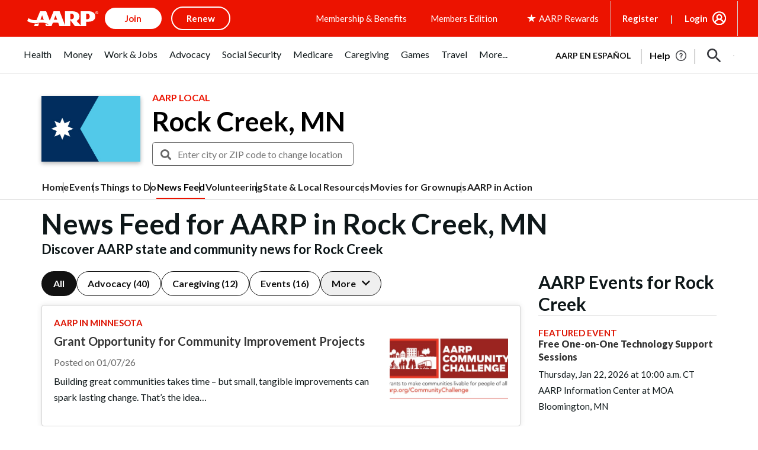

--- FILE ---
content_type: text/html; charset=utf-8
request_url: https://www.google.com/recaptcha/api2/aframe
body_size: 270
content:
<!DOCTYPE HTML><html><head><meta http-equiv="content-type" content="text/html; charset=UTF-8"></head><body><script nonce="EREUznM75XUZc3NL2BLUhg">/** Anti-fraud and anti-abuse applications only. See google.com/recaptcha */ try{var clients={'sodar':'https://pagead2.googlesyndication.com/pagead/sodar?'};window.addEventListener("message",function(a){try{if(a.source===window.parent){var b=JSON.parse(a.data);var c=clients[b['id']];if(c){var d=document.createElement('img');d.src=c+b['params']+'&rc='+(localStorage.getItem("rc::a")?sessionStorage.getItem("rc::b"):"");window.document.body.appendChild(d);sessionStorage.setItem("rc::e",parseInt(sessionStorage.getItem("rc::e")||0)+1);localStorage.setItem("rc::h",'1768954142923');}}}catch(b){}});window.parent.postMessage("_grecaptcha_ready", "*");}catch(b){}</script></body></html>

--- FILE ---
content_type: application/javascript
request_url: https://local.aarp.org/js/jquery.datetimepicker.min.js
body_size: 13861
content:
(function(a){var b={i18n:{bg:{months:["Януари","Февруари","Март","Април","Май","Юни","Юли","Август","Септември","Октомври","Ноември","Декември"],dayOfWeek:["Нд","Пн","Вт","Ср","Чт","Пт","Сб"]},fa:{months:["فروردین","اردیبهشت","خرداد","تیر","مرداد","شهریور","مهر","آبان","آذر","دی","بهمن","اسفند"],dayOfWeek:["یکشنبه","دوشنبه","سه شنبه","چهارشنبه","پنجشنبه","جمعه","شنبه"]},ru:{months:["Январь","Февраль","Март","Апрель","Май","Июнь","Июль","Август","Сентябрь","Октябрь","Ноябрь","Декабрь"],dayOfWeek:["Вск","Пн","Вт","Ср","Чт","Пт","Сб"]},uk:{months:["Січень","Лютий","Березень","Квітень","Травень","Червень","Липень","Серпень","Вересень","Жовтень","Листопад","Грудень"],dayOfWeek:["Ндл","Пнд","Втр","Срд","Чтв","Птн","Сбт"]},en:{months:["January","February","March","April","May","June","July","August","September","October","November","December"],dayOfWeek:["Sun","Mon","Tue","Wed","Thu","Fri","Sat"]},el:{months:["Ιανουάριος","Φεβρουάριος","Μάρτιος","Απρίλιος","Μάιος","Ιούνιος","Ιούλιος","Αύγουστος","Σεπτέμβριος","Οκτώβριος","Νοέμβριος","Δεκέμβριος"],dayOfWeek:["Κυρ","Δευ","Τρι","Τετ","Πεμ","Παρ","Σαβ"]},de:{months:["Januar","Februar","März","April","Mai","Juni","Juli","August","September","Oktober","November","Dezember"],dayOfWeek:["So","Mo","Di","Mi","Do","Fr","Sa"]},nl:{months:["januari","februari","maart","april","mei","juni","juli","augustus","september","oktober","november","december"],dayOfWeek:["zo","ma","di","wo","do","vr","za"]},tr:{months:["Ocak","Şubat","Mart","Nisan","Mayıs","Haziran","Temmuz","Ağustos","Eylül","Ekim","Kasım","Aralık"],dayOfWeek:["Paz","Pts","Sal","Çar","Per","Cum","Cts"]},fr:{months:["Janvier","Février","Mars","Avril","Mai","Juin","Juillet","Août","Septembre","Octobre","Novembre","Décembre"],dayOfWeek:["Dim","Lun","Mar","Mer","Jeu","Ven","Sam"]},es:{months:["Enero","Febrero","Marzo","Abril","Mayo","Junio","Julio","Agosto","Septiembre","Octubre","Noviembre","Diciembre"],dayOfWeek:["Dom","Lun","Mar","Mié","Jue","Vie","Sáb"]},th:{months:["มกราคม","กุมภาพันธ์","มีนาคม","เมษายน","พฤษภาคม","มิถุนายน","กรกฎาคม","สิงหาคม","กันยายน","ตุลาคม","พฤศจิกายน","ธันวาคม"],dayOfWeek:["อา.","จ.","อ.","พ.","พฤ.","ศ.","ส."]},pl:{months:["styczeń","luty","marzec","kwiecień","maj","czerwiec","lipiec","sierpień","wrzesień","październik","listopad","grudzień"],dayOfWeek:["nd","pn","wt","śr","cz","pt","sb"]},pt:{months:["Janeiro","Fevereiro","Março","Abril","Maio","Junho","Julho","Agosto","Setembro","Outubro","Novembro","Dezembro"],dayOfWeek:["Dom","Seg","Ter","Qua","Qui","Sex","Sab"]},ch:{months:["一月","二月","三月","四月","五月","六月","七月","八月","九月","十月","十一月","十二月"],dayOfWeek:["日","一","二","三","四","五","六"]},se:{months:["Januari","Februari","Mars","April","Maj","Juni","Juli","Augusti","September","Oktober","November","December"],dayOfWeek:["Sön","Mån","Tis","Ons","Tor","Fre","Lör"]},kr:{months:["1월","2월","3월","4월","5월","6월","7월","8월","9월","10월","11월","12월"],dayOfWeek:["일","월","화","수","목","금","토"]},it:{months:["Gennaio","Febbraio","Marzo","Aprile","Maggio","Giugno","Luglio","Agosto","Settembre","Ottobre","Novembre","Dicembre"],dayOfWeek:["Dom","Lun","Mar","Mer","Gio","Ven","Sab"]},da:{months:["January","Februar","Marts","April","Maj","Juni","July","August","September","Oktober","November","December"],dayOfWeek:["Søn","Man","Tir","Ons","Tor","Fre","Lør"]},no:{months:["Januar","Februar","Mars","April","Mai","Juni","Juli","August","September","Oktober","November","Desember"],dayOfWeek:["Søn","Man","Tir","Ons","Tor","Fre","Lør"]},ja:{months:["1月","2月","3月","4月","5月","6月","7月","8月","9月","10月","11月","12月"],dayOfWeek:["日","月","火","水","木","金","土"]},vi:{months:["Tháng 1","Tháng 2","Tháng 3","Tháng 4","Tháng 5","Tháng 6","Tháng 7","Tháng 8","Tháng 9","Tháng 10","Tháng 11","Tháng 12"],dayOfWeek:["CN","T2","T3","T4","T5","T6","T7"]},sl:{months:["Januar","Februar","Marec","April","Maj","Junij","Julij","Avgust","September","Oktober","November","December"],dayOfWeek:["Ned","Pon","Tor","Sre","Čet","Pet","Sob"]},cs:{months:["Leden","Únor","Březen","Duben","Květen","Červen","Červenec","Srpen","Září","Říjen","Listopad","Prosinec"],dayOfWeek:["Ne","Po","Út","St","Čt","Pá","So"]},hu:{months:["Január","Február","Március","Április","Május","Június","Július","Augusztus","Szeptember","Október","November","December"],dayOfWeek:["Va","Hé","Ke","Sze","Cs","Pé","Szo"]}},value:"",lang:"en",format:"Y/m/d H:i",formatTime:"H:i",formatDate:"Y/m/d",startDate:false,step:60,monthChangeSpinner:true,closeOnDateSelect:false,closeOnWithoutClick:true,closeOnInputClick:true,timepicker:true,datepicker:true,weeks:false,defaultTime:false,defaultDate:false,minDate:false,maxDate:false,minTime:false,maxTime:false,allowTimes:[],opened:false,initTime:true,inline:false,onSelectDate:function(){},onSelectTime:function(){},onChangeMonth:function(){},onChangeDateTime:function(){},onShow:function(){},onClose:function(){},onGenerate:function(){},withoutCopyright:true,inverseButton:false,hours12:false,next:"xdsoft_next",prev:"xdsoft_prev",dayOfWeekStart:0,timeHeightInTimePicker:25,timepickerScrollbar:true,todayButton:true,defaultSelect:true,scrollMonth:true,scrollTime:true,scrollInput:true,lazyInit:false,mask:false,validateOnBlur:true,allowBlank:true,yearStart:1950,yearEnd:2050,style:"",id:"",fixed:false,roundTime:"round",className:"",weekends:[],yearOffset:0,beforeShowDay:null};if(!Array.prototype.indexOf){Array.prototype.indexOf=function(e,f){for(var d=(f||0),c=this.length;d<c;d++){if(this[d]===e){return d}}return -1}}Date.prototype.countDaysInMonth=function(){return new Date(this.getFullYear(),this.getMonth()+1,0).getDate()};a.fn.xdsoftScroller=function(c){return this.each(function(){var h=a(this);if(!a(this).hasClass("xdsoft_scroller_box")){var i=function(o){var n={x:0,y:0};if(o.type=="touchstart"||o.type=="touchmove"||o.type=="touchend"||o.type=="touchcancel"){var p=o.originalEvent.touches[0]||o.originalEvent.changedTouches[0];n.x=p.pageX;n.y=p.pageY}else{if(o.type=="mousedown"||o.type=="mouseup"||o.type=="mousemove"||o.type=="mouseover"||o.type=="mouseout"||o.type=="mouseenter"||o.type=="mouseleave"){n.x=o.pageX;n.y=o.pageY}}return n},e=0,k=h.children().eq(0),g=h[0].clientHeight,l=k[0].offsetHeight,m=a('<div class="xdsoft_scrollbar"></div>'),f=a('<div class="xdsoft_scroller"></div>'),j=100,d=false;m.append(f);h.addClass("xdsoft_scroller_box").append(m);f.on("mousedown.xdsoft_scroller",function(q){if(!g){h.trigger("resize_scroll.xdsoft_scroller",[c])}var p=q.pageY,r=parseInt(f.css("margin-top")),o=m[0].offsetHeight;a(document.body).addClass("xdsoft_noselect");a([document.body,window]).on("mouseup.xdsoft_scroller",function n(){a([document.body,window]).off("mouseup.xdsoft_scroller",n).off("mousemove.xdsoft_scroller",e).removeClass("xdsoft_noselect")});a(document.body).on("mousemove.xdsoft_scroller",e=function(s){var t=s.pageY-p+r;if(t<0){t=0}if(t+f[0].offsetHeight>o){t=o-f[0].offsetHeight}h.trigger("scroll_element.xdsoft_scroller",[j?t/j:0])})});h.on("scroll_element.xdsoft_scroller",function(o,n){if(!g){h.trigger("resize_scroll.xdsoft_scroller",[n,true])}n=n>1?1:(n<0||isNaN(n))?0:n;f.css("margin-top",j*n);k.css("marginTop",-parseInt((l-g)*n))}).on("resize_scroll.xdsoft_scroller",function(r,o,n){g=h[0].clientHeight;l=k[0].offsetHeight;var q=g/l,p=q*m[0].offsetHeight;if(q>1){f.hide()}else{f.show();f.css("height",parseInt(p>10?p:10));j=m[0].offsetHeight-f[0].offsetHeight;if(n!==true){h.trigger("scroll_element.xdsoft_scroller",[o?o:Math.abs(parseInt(k.css("marginTop")))/(l-g)])}}});h.mousewheel&&h.mousewheel(function(p,r,o,n){var q=Math.abs(parseInt(k.css("marginTop")));h.trigger("scroll_element.xdsoft_scroller",[(q-r*20)/(l-g)]);p.stopPropagation();return false});h.on("touchstart",function(n){d=i(n)});h.on("touchmove",function(n){if(d){var p=i(n),o=Math.abs(parseInt(k.css("marginTop")));h.trigger("scroll_element.xdsoft_scroller",[(o-(p.y-d.y))/(l-g)]);n.stopPropagation();n.preventDefault();d=i(n)}});h.on("touchend touchcancel",function(n){d=false})}h.trigger("resize_scroll.xdsoft_scroller",[c])})};a.fn.datetimepicker=function(e){var t=48,o=57,i=96,c=105,l=17,q=46,m=13,C=27,y=8,u=37,r=38,A=39,B=40,h=9,v=116,w=65,d=67,z=86,p=90,k=89,x=false,g=(a.isPlainObject(e)||!e)?a.extend(true,{},b,e):a.extend({},b),n=0,j=function(E){E.on("open.xdsoft focusin.xdsoft mousedown.xdsoft",function D(F){if(E.is(":disabled")||E.is(":hidden")||!E.is(":visible")||E.data("xdsoft_datetimepicker")){return}clearTimeout(n);n=setTimeout(function(){if(!E.data("xdsoft_datetimepicker")){f(E)}E.off("open.xdsoft focusin.xdsoft mousedown.xdsoft",D).trigger("open.xdsoft")},100)})},f=function(N){var P=a("<div "+(g.id?'id="'+g.id+'"':"")+" "+(g.style?'style="'+g.style+'"':"")+' class="xdsoft_datetimepicker xdsoft_noselect '+(g.weeks?" xdsoft_showweeks":"")+g.className+'"></div>'),S=a('<div class="xdsoft_copyright"><a target="_blank" href="http://xdsoft.net/jqplugins/datetimepicker/">xdsoft.net</a></div>'),L=a('<div class="xdsoft_datepicker active"></div>'),T=a('<div class="xdsoft_mounthpicker"><button type="button" class="xdsoft_prev"></button><button type="button" class="xdsoft_today_button"></button><div class="xdsoft_label xdsoft_month"><span></span></div><div class="xdsoft_label xdsoft_year"><span></span></div><button type="button" class="xdsoft_next"></button></div>'),Q=a('<div class="xdsoft_calendar"></div>'),V=a('<div class="xdsoft_timepicker active"><button type="button" class="xdsoft_prev"></button><div class="xdsoft_time_box"></div><button type="button" class="xdsoft_next"></button></div>'),H=V.find(".xdsoft_time_box").eq(0),G=a('<div class="xdsoft_time_variant"></div>'),D=a('<div class="xdsoft_scrollbar"></div>'),X=a('<div class="xdsoft_scroller"></div>'),F=a('<div class="xdsoft_select xdsoft_monthselect"><div></div></div>'),U=a('<div class="xdsoft_select xdsoft_yearselect"><div></div></div>');T.find(".xdsoft_month span").after(F);T.find(".xdsoft_year span").after(U);T.find(".xdsoft_month,.xdsoft_year").on("mousedown.xdsoft",function(ad){T.find(".xdsoft_select").hide();var aa=a(this).find(".xdsoft_select").eq(0),af=0,ae=0;if(O.currentTime){af=O.currentTime[a(this).hasClass("xdsoft_month")?"getMonth":"getFullYear"]()}aa.show();for(var ab=aa.find("div.xdsoft_option"),ac=0;ac<ab.length;ac++){if(ab.eq(ac).data("value")==af){break}else{ae+=ab[0].offsetHeight}}aa.xdsoftScroller(ae/(aa.children()[0].offsetHeight-(aa[0].clientHeight)));ad.stopPropagation();return false});T.find(".xdsoft_select").xdsoftScroller().on("mousedown.xdsoft",function(aa){aa.stopPropagation();aa.preventDefault()}).on("mousedown.xdsoft",".xdsoft_option",function(aa){if(O&&O.currentTime){O.currentTime[a(this).parent().parent().hasClass("xdsoft_monthselect")?"setMonth":"setFullYear"](a(this).data("value"))}a(this).parent().parent().hide();P.trigger("xchange.xdsoft");g.onChangeMonth&&g.onChangeMonth.call&&g.onChangeMonth.call(P,O.currentTime,P.data("input"))});P.setOptions=function(aa){g=a.extend(true,{},g,aa);if(aa.allowTimes&&a.isArray(aa.allowTimes)&&aa.allowTimes.length){g.allowTimes=a.extend(true,[],aa.allowTimes)}if(aa.weekends&&a.isArray(aa.weekends)&&aa.weekends.length){g.weekends=a.extend(true,[],aa.weekends)}if((g.open||g.opened)&&(!g.inline)){N.trigger("open.xdsoft")}if(g.inline){R=true;P.addClass("xdsoft_inline");N.after(P).hide()}if(g.inverseButton){g.next="xdsoft_prev";g.prev="xdsoft_next"}if(g.datepicker){L.addClass("active")}else{L.removeClass("active")}if(g.timepicker){V.addClass("active")}else{V.removeClass("active")}if(g.value){N&&N.val&&N.val(g.value);O.setCurrentTime(g.value)}if(isNaN(g.dayOfWeekStart)){g.dayOfWeekStart=0}else{g.dayOfWeekStart=parseInt(g.dayOfWeekStart)%7}if(!g.timepickerScrollbar){D.hide()}if(g.minDate&&/^-(.*)$/.test(g.minDate)){g.minDate=O.strToDateTime(g.minDate).dateFormat(g.formatDate)}if(g.maxDate&&/^\+(.*)$/.test(g.maxDate)){g.maxDate=O.strToDateTime(g.maxDate).dateFormat(g.formatDate)}T.find(".xdsoft_today_button").css("visibility",!g.todayButton?"hidden":"visible");if(g.mask){var ac,ad=function(ag){try{if(document.selection&&document.selection.createRange){var af=document.selection.createRange();return af.getBookmark().charCodeAt(2)-2}else{if(ag.setSelectionRange){return ag.selectionStart}}}catch(ah){return 0}},ab=function(ag,ah){ag=(typeof ag=="string"||ag instanceof String)?document.getElementById(ag):ag;if(!ag){return false}else{if(ag.createTextRange){var af=ag.createTextRange();af.collapse(true);af.moveEnd(ah);af.moveStart(ah);af.select();return true}else{if(ag.setSelectionRange){ag.setSelectionRange(ah,ah);return true}}}return false},ae=function(af,ah){var ag=af.replace(/([\[\]\/\{\}\(\)\-\.\+]{1})/g,"\\$1").replace(/_/g,"{digit+}").replace(/([0-9]{1})/g,"{digit$1}").replace(/\{digit([0-9]{1})\}/g,"[0-$1_]{1}").replace(/\{digit[\+]\}/g,"[0-9_]{1}");return RegExp(ag).test(ah)};N.off("keydown.xdsoft");switch(true){case (g.mask===true):g.mask=g.format.replace(/Y/g,"9999").replace(/F/g,"9999").replace(/m/g,"19").replace(/d/g,"39").replace(/H/g,"29").replace(/i/g,"59").replace(/s/g,"59");case (a.type(g.mask)=="string"):if(!ae(g.mask,N.val())){N.val(g.mask.replace(/[0-9]/g,"_"))}N.on("keydown.xdsoft",function(ag){var ah=this.value,af=ag.which;switch(true){case ((af>=t&&af<=o)||(af>=i&&af<=c))||(af==y||af==q):var aj=ad(this),ai=(af!=y&&af!=q)?String.fromCharCode((i<=af&&af<=c)?af-t:af):"_";if((af==y||af==q)&&aj){aj--;ai="_"}while(/[^0-9_]/.test(g.mask.substr(aj,1))&&aj<g.mask.length&&aj>0){aj+=(af==y||af==q)?-1:1}ah=ah.substr(0,aj)+ai+ah.substr(aj+1);if(a.trim(ah)==""){ah=g.mask.replace(/[0-9]/g,"_")}else{if(aj==g.mask.length){break}}aj+=(af==y||af==q)?0:1;while(/[^0-9_]/.test(g.mask.substr(aj,1))&&aj<g.mask.length&&aj>0){aj+=(af==y||af==q)?-1:1}if(ae(g.mask,ah)){this.value=ah;ab(this,aj)}else{if(a.trim(ah)==""){this.value=g.mask.replace(/[0-9]/g,"_")}else{N.trigger("error_input.xdsoft")}}break;case (!!~([w,d,z,p,k].indexOf(af))&&x):case !!~([C,r,B,u,A,v,l,h,m].indexOf(af)):return true}ag.preventDefault();return false});break}}if(g.validateOnBlur){N.off("blur.xdsoft").on("blur.xdsoft",function(){if(g.allowBlank&&!a.trim(a(this).val()).length){a(this).val(null);P.data("xdsoft_datetime").empty()}else{var af=a(this);a.ajax({type:"GET",dataType:"json",url:"/internal/events/date_validation/",data:"date="+a(this).val()+"&format="+g.format,success:function(ag){if(ag){af.val(ag);P.data("xdsoft_datetime").setCurrentTime(af.val())}}})}P.trigger("changedatetime.xdsoft")})}g.dayOfWeekStartPrev=(g.dayOfWeekStart==0)?6:g.dayOfWeekStart-1;P.trigger("xchange.xdsoft").trigger("afterOpen.xdsoft")};P.data("options",g).on("mousedown.xdsoft",function(aa){aa.stopPropagation();aa.preventDefault();U.hide();F.hide();return false});var W=V.find(".xdsoft_time_box");W.append(G);W.xdsoftScroller();P.on("afterOpen.xdsoft",function(){W.xdsoftScroller()});P.append(L).append(V);if(g.withoutCopyright!==true){P.append(S)}L.append(T).append(Q);a("body").append(P);var O=new function(){var aa=this;aa.now=function(ad){var ae=new Date();if(!ad&&g.defaultDate){var ab=aa.strToDate(g.defaultDate);ae.setFullYear(ab.getFullYear());ae.setMonth(ab.getMonth());ae.setDate(ab.getDate())}if(g.yearOffset){ae.setFullYear(ae.getFullYear()+g.yearOffset)}if(!ad&&g.defaultTime){var ac=aa.strtotime(g.defaultTime);ae.setHours(ac.getHours());ae.setMinutes(ac.getMinutes())}return ae};aa.isValidDate=function(ab){if(Object.prototype.toString.call(ab)!=="[object Date]"){return false}return !isNaN(ab.getTime())};aa.setCurrentTime=function(ab){aa.currentTime=(typeof ab=="string")?aa.strToDateTime(ab):aa.isValidDate(ab)?ab:aa.now();P.trigger("xchange.xdsoft")};aa.empty=function(){aa.currentTime=null};aa.getCurrentTime=function(ab){return aa.currentTime};aa.nextMonth=function(){var ab=aa.currentTime.getMonth()+1;if(ab==12){aa.currentTime.setFullYear(aa.currentTime.getFullYear()+1);ab=0}aa.currentTime.setDate(Math.min(Date.daysInMonth[ab],aa.currentTime.getDate()));aa.currentTime.setMonth(ab);g.onChangeMonth&&g.onChangeMonth.call&&g.onChangeMonth.call(P,O.currentTime,P.data("input"));P.trigger("xchange.xdsoft");return ab};aa.prevMonth=function(){var ab=aa.currentTime.getMonth()-1;if(ab==-1){aa.currentTime.setFullYear(aa.currentTime.getFullYear()-1);ab=11}aa.currentTime.setDate(Math.min(Date.daysInMonth[ab],aa.currentTime.getDate()));aa.currentTime.setMonth(ab);g.onChangeMonth&&g.onChangeMonth.call&&g.onChangeMonth.call(P,O.currentTime,P.data("input"));P.trigger("xchange.xdsoft");return ab};aa.strToDateTime=function(ae){if(ae&&ae instanceof Date&&aa.isValidDate(ae)){return ae}var ac=[],ab,ad;if((ac=/^(\+|\-)(.*)$/.exec(ae))&&(ac[2]=Date.parseDate(ac[2],g.formatDate))){ab=ac[2].getTime()-(ac[2].getTimezoneOffset())*60000;ad=new Date((O.now()).getTime()+parseInt(ac[1]+"1")*ab)}else{ad=ae?Date.parseDate(ae,g.format):aa.now()}if(!aa.isValidDate(ad)){ad=aa.now()}return ad};aa.strToDate=function(ac){if(ac&&ac instanceof Date&&aa.isValidDate(ac)){return ac}var ab=ac?Date.parseDate(ac,g.formatDate):aa.now(true);if(!aa.isValidDate(ab)){ab=aa.now(true)}return ab};aa.strtotime=function(ab){if(ab&&ab instanceof Date&&aa.isValidDate(ab)){return ab}var ac=ab?Date.parseDate(ab,g.formatTime):aa.now();if(!aa.isValidDate(ac)){ac=aa.now(true)}return ac};aa.str=function(){return aa.currentTime.dateFormat(g.format)};aa.currentTime=this.now()};T.find(".xdsoft_today_button").on("mousedown.xdsoft",function(){P.data("changed",true);O.setCurrentTime(0);P.trigger("afterOpen.xdsoft")}).on("dblclick.xdsoft",function(){N.val(O.str());P.trigger("close.xdsoft")});T.find(".xdsoft_prev,.xdsoft_next").on("mousedown.xdsoft",function(){var ab=a(this),ae=0,aa=false;(function ad(af){var ag=O.currentTime.getMonth();if(ab.hasClass(g.next)){O.nextMonth()}else{if(ab.hasClass(g.prev)){O.prevMonth()}}if(g.monthChangeSpinner){!aa&&(ae=setTimeout(ad,af?af:100))}})(500);a([document.body,window]).on("mouseup.xdsoft",function ac(){clearTimeout(ae);aa=true;a([document.body,window]).off("mouseup.xdsoft",ac)})});V.find(".xdsoft_prev,.xdsoft_next").on("mousedown.xdsoft",function(){var ad=a(this),af=0,aa=false,ae=110;(function ac(ah){var aj=H[0].clientHeight,ag=G[0].offsetHeight,ai=Math.abs(parseInt(G.css("marginTop")));if(ad.hasClass(g.next)&&(ag-aj)-g.timeHeightInTimePicker>=ai){G.css("marginTop","-"+(ai+g.timeHeightInTimePicker)+"px")}else{if(ad.hasClass(g.prev)&&ai-g.timeHeightInTimePicker>=0){G.css("marginTop","-"+(ai-g.timeHeightInTimePicker)+"px")}}H.trigger("scroll_element.xdsoft_scroller",[Math.abs(parseInt(G.css("marginTop"))/(ag-aj))]);ae=(ae>10)?10:ae-10;!aa&&(af=setTimeout(ac,ah?ah:ae))})(500);a([document.body,window]).on("mouseup.xdsoft",function ab(){clearTimeout(af);aa=true;a([document.body,window]).off("mouseup.xdsoft",ab)})});var I=0;P.on("xchange.xdsoft",function(aa){clearTimeout(I);I=setTimeout(function(){var ap="",af=new Date(O.currentTime.getFullYear(),O.currentTime.getMonth(),1,12,0,0),an=0,aq=O.now();while(af.getDay()!=g.dayOfWeekStart){af.setDate(af.getDate()-1)}ap+="<table><thead><tr>";if(g.weeks){ap+="<th></th>"}for(var am=0;am<7;am++){ap+="<th>"+g.i18n[g.lang].dayOfWeek[(am+g.dayOfWeekStart)%7]+"</th>"}ap+="</tr></thead>";ap+="<tbody>";var ak=false,ag=false;if(g.maxDate!==false){ak=O.strToDate(g.maxDate);ak=new Date(ak.getFullYear(),ak.getMonth(),ak.getDate(),23,59,59,999)}if(g.minDate!==false){ag=O.strToDate(g.minDate);ag=new Date(ag.getFullYear(),ag.getMonth(),ag.getDate())}var ar,ai,al,aj,at=[],ad,ae=true;while(an<O.currentTime.countDaysInMonth()||af.getDay()!=g.dayOfWeekStart||O.currentTime.getMonth()==af.getMonth()){at=[];an++;ar=af.getDate();ai=af.getFullYear();al=af.getMonth();aj=af.getWeekOfYear();at.push("xdsoft_date");if(g.beforeShowDay&&g.beforeShowDay.call){ad=g.beforeShowDay.call(P,af)}else{ad=null}if((ak!==false&&af>ak)||(ag!==false&&af<ag)||(ad&&ad[0]===false)){at.push("xdsoft_disabled")}if(ad&&ad[1]!=""){at.push(ad[1])}if(O.currentTime.getMonth()!=al){at.push("xdsoft_other_month")}if((g.defaultSelect||P.data("changed"))&&O.currentTime.dateFormat(g.formatDate)==af.dateFormat(g.formatDate)){at.push("xdsoft_current")}if(aq.dateFormat(g.formatDate)==af.dateFormat(g.formatDate)){at.push("xdsoft_today")}if(af.getDay()==0||af.getDay()==6||~g.weekends.indexOf(af.dateFormat(g.formatDate))){at.push("xdsoft_weekend")}if(g.beforeShowDay&&typeof g.beforeShowDay=="function"){at.push(g.beforeShowDay(af))}if(ae){ap+="<tr>";ae=false;if(g.weeks){ap+="<th>"+aj+"</th>"}}ap+='<td data-date="'+ar+'" data-month="'+al+'" data-year="'+ai+'" class="xdsoft_date xdsoft_day_of_week'+af.getDay()+" "+at.join(" ")+'"><div>'+ar+"</div></td>";if(af.getDay()==g.dayOfWeekStartPrev){ap+="</tr>";ae=true}af.setDate(ar+1)}ap+="</tbody></table>";Q.html(ap);T.find(".xdsoft_label span").eq(0).text(g.i18n[g.lang].months[O.currentTime.getMonth()]);T.find(".xdsoft_label span").eq(1).text(O.currentTime.getFullYear());var ah="",ao="",al="",ab=function ab(aw,au){var av=O.now();av.setHours(aw);aw=parseInt(av.getHours());av.setMinutes(au);au=parseInt(av.getMinutes());at=[];if((g.maxTime!==false&&O.strtotime(g.maxTime).getTime()<av.getTime())||(g.minTime!==false&&O.strtotime(g.minTime).getTime()>av.getTime())){at.push("xdsoft_disabled")}if((g.initTime||g.defaultSelect||P.data("changed"))&&parseInt(O.currentTime.getHours())==parseInt(aw)&&(g.step>59||Math[g.roundTime](O.currentTime.getMinutes()/g.step)*g.step==parseInt(au))){if(g.defaultSelect||P.data("changed")){at.push("xdsoft_current")}else{if(g.initTime){at.push("xdsoft_init_time")}}}if(parseInt(aq.getHours())==parseInt(aw)&&parseInt(aq.getMinutes())==parseInt(au)){at.push("xdsoft_today")}ah+='<div class="xdsoft_time '+at.join(" ")+'" data-hour="'+aw+'" data-minute="'+au+'">'+av.dateFormat(g.formatTime)+"</div>"};if(!g.allowTimes||!a.isArray(g.allowTimes)||!g.allowTimes.length){for(var an=0,am=0;an<(g.hours12?12:24);an++){for(am=0;am<60;am+=g.step){ao=(an<10?"0":"")+an;al=(am<10?"0":"")+am;ab(ao,al)}}}else{for(var an=0;an<g.allowTimes.length;an++){ao=O.strtotime(g.allowTimes[an]).getHours();al=O.strtotime(g.allowTimes[an]).getMinutes();ab(ao,al)}}G.html(ah);var ac="",an=0;for(an=parseInt(g.yearStart,10)+g.yearOffset;an<=parseInt(g.yearEnd,10)+g.yearOffset;an++){ac+='<div class="xdsoft_option '+(O.currentTime.getFullYear()==an?"xdsoft_current":"")+'" data-value="'+an+'">'+an+"</div>"}U.children().eq(0).html(ac);for(an=0,ac="";an<=11;an++){ac+='<div class="xdsoft_option '+(O.currentTime.getMonth()==an?"xdsoft_current":"")+'" data-value="'+an+'">'+g.i18n[g.lang].months[an]+"</div>"}F.children().eq(0).html(ac);a(P).trigger("generate.xdsoft")},10);aa.stopPropagation()}).on("afterOpen.xdsoft",function(){if(g.timepicker){var ab;if(G.find(".xdsoft_current").length){ab=".xdsoft_current"}else{if(G.find(".xdsoft_init_time").length){ab=".xdsoft_init_time"}}if(ab){var ad=H[0].clientHeight,aa=G[0].offsetHeight,ac=G.find(ab).index()*g.timeHeightInTimePicker+1;if((aa-ad)<ac){ac=aa-ad}H.trigger("scroll_element.xdsoft_scroller",[parseInt(ac)/(aa-ad)])}else{H.trigger("scroll_element.xdsoft_scroller",[0])}}});var E=0;Q.on("click.xdsoft","td",function(aa){aa.stopPropagation();E++;var ac=a(this),ab=O.currentTime;if(ab===undefined||ab===null){O.currentTime=O.now();ab=O.currentTime}if(ac.hasClass("xdsoft_disabled")){return false}ab.setDate(1);ab.setFullYear(ac.data("year"));ab.setMonth(ac.data("month"));ab.setDate(ac.data("date"));P.trigger("select.xdsoft",[ab]);N.val(O.str());if((E>1||(g.closeOnDateSelect===true||(g.closeOnDateSelect===0&&!g.timepicker)))&&!g.inline){P.trigger("close.xdsoft")}if(g.onSelectDate&&g.onSelectDate.call){g.onSelectDate.call(P,O.currentTime,P.data("input"))}P.data("changed",true);P.trigger("xchange.xdsoft");P.trigger("changedatetime.xdsoft");setTimeout(function(){E=0},200)});G.on("click.xdsoft","div",function(aa){aa.stopPropagation();var ac=a(this),ab=O.currentTime;if(ab===undefined||ab===null){O.currentTime=O.now();ab=O.currentTime}if(ac.hasClass("xdsoft_disabled")){return false}ab.setHours(ac.data("hour"));ab.setMinutes(ac.data("minute"));P.trigger("select.xdsoft",[ab]);P.data("input").val(O.str());!g.inline&&P.trigger("close.xdsoft");if(g.onSelectTime&&g.onSelectTime.call){g.onSelectTime.call(P,O.currentTime,P.data("input"))}P.data("changed",true);P.trigger("xchange.xdsoft");P.trigger("changedatetime.xdsoft")});P.mousewheel&&L.mousewheel(function(ac,ad,ab,aa){if(!g.scrollMonth){return true}if(ad<0){O.nextMonth()}else{O.prevMonth()}return false});P.mousewheel&&H.unmousewheel().mousewheel(function(ad,ah,ac,ab){if(!g.scrollTime){return true}var ag=H[0].clientHeight,aa=G[0].offsetHeight,af=Math.abs(parseInt(G.css("marginTop"))),ae=true;if(ah<0&&(aa-ag)-g.timeHeightInTimePicker>=af){G.css("marginTop","-"+(af+g.timeHeightInTimePicker)+"px");ae=false}else{if(ah>0&&af-g.timeHeightInTimePicker>=0){G.css("marginTop","-"+(af-g.timeHeightInTimePicker)+"px");ae=false}}H.trigger("scroll_element.xdsoft_scroller",[Math.abs(parseInt(G.css("marginTop"))/(aa-ag))]);ad.stopPropagation();return ae});var R=false;P.on("changedatetime.xdsoft",function(){if(g.onChangeDateTime&&g.onChangeDateTime.call){var aa=P.data("input");g.onChangeDateTime.call(P,O.currentTime,aa);delete g.value;aa.trigger("change")}}).on("generate.xdsoft",function(){if(g.onGenerate&&g.onGenerate.call){g.onGenerate.call(P,O.currentTime,P.data("input"))}if(R){P.trigger("afterOpen.xdsoft");R=false}}).on("click.xdsoft",function(aa){aa.stopPropagation()});var Z=0;N.mousewheel&&N.mousewheel(function(ac,ad,ab,aa){if(!g.scrollInput){return true}if(!g.datepicker&&g.timepicker){Z=G.find(".xdsoft_current").length?G.find(".xdsoft_current").eq(0).index():0;if(Z+ad>=0&&Z+ad<G.children().length){Z+=ad}G.children().eq(Z).length&&G.children().eq(Z).trigger("mousedown");return false}else{if(g.datepicker&&!g.timepicker){L.trigger(ac,[ad,ab,aa]);N.val&&N.val(O.str());P.trigger("changedatetime.xdsoft");return false}}});var J=function(){var ad=P.data("input").offset(),ac=ad.top+P.data("input")[0].offsetHeight-1,ab=ad.left,aa="absolute";if(g.fixed){ac-=a(window).scrollTop();ab-=a(window).scrollLeft();aa="fixed"}else{if(ac+P[0].offsetHeight>a(window).height()+a(window).scrollTop()){ac=ad.top-P[0].offsetHeight+1}if(ac<0){ac=0}if(ab+P[0].offsetWidth>a(window).width()){ab=ad.left-P[0].offsetWidth+P.data("input")[0].offsetWidth}}P.css({left:ab,top:ac,position:aa})};P.on("open.xdsoft",function(){var ab=true;if(g.onShow&&g.onShow.call){ab=g.onShow.call(P,O.currentTime,P.data("input"))}if(ab!==false){P.show();J();a(window).off("resize.xdsoft",J).on("resize.xdsoft",J);if(g.closeOnWithoutClick){a([document.body,window]).on("mousedown.xdsoft",function aa(){P.trigger("close.xdsoft");a([document.body,window]).off("mousedown.xdsoft",aa)})}}}).on("close.xdsoft",function(ab){var aa=true;if(g.onClose&&g.onClose.call){aa=g.onClose.call(P,O.currentTime,P.data("input"))}if(aa!==false&&!g.opened&&!g.inline){P.hide()}ab.stopPropagation()}).data("input",N);var M=0,Y=0;P.data("xdsoft_datetime",O);P.setOptions(g);function K(){var aa=false;if(g.startDate){aa=O.strToDate(g.startDate)}else{aa=g.value?g.value:(N&&N.val&&N.val())?N.val():"";if(aa){aa=O.strToDateTime(aa)}else{if(g.defaultDate){aa=O.strToDate(g.defaultDate)}}}if(aa&&O.isValidDate(aa)){P.data("changed",true)}else{aa=""}return aa?aa:0}O.setCurrentTime(K());N.data("xdsoft_datetimepicker",P).on("open.xdsoft focusin.xdsoft mousedown.xdsoft",function(aa){if(N.is(":disabled")||N.is(":hidden")||!N.is(":visible")||(N.data("xdsoft_datetimepicker").is(":visible")&&g.closeOnInputClick)){return}clearTimeout(M);M=setTimeout(function(){if(N.is(":disabled")||N.is(":hidden")||!N.is(":visible")){return}R=true;O.setCurrentTime(K());P.trigger("open.xdsoft")},100)}).on("keydown.xdsoft",function(ac){var ad=this.value,aa=ac.which;switch(true){case !!~([m].indexOf(aa)):var ab=a("input:visible,textarea:visible");P.trigger("close.xdsoft");ab.eq(ab.index(this)+1).focus();return false;case !!~[h].indexOf(aa):P.trigger("close.xdsoft");return true}})},s=function(D){var E=D.data("xdsoft_datetimepicker");if(E){E.data("xdsoft_datetime",null);E.remove();D.data("xdsoft_datetimepicker",null).off("open.xdsoft focusin.xdsoft focusout.xdsoft mousedown.xdsoft blur.xdsoft keydown.xdsoft");a(window).off("resize.xdsoft");a([window,document.body]).off("mousedown.xdsoft");D.unmousewheel&&D.unmousewheel()}};a(document).off("keydown.xdsoftctrl keyup.xdsoftctrl").on("keydown.xdsoftctrl",function(D){if(D.keyCode==l){x=true}}).on("keyup.xdsoftctrl",function(D){if(D.keyCode==l){x=false}});return this.each(function(){var D;if(D=a(this).data("xdsoft_datetimepicker")){if(a.type(e)==="string"){switch(e){case"show":a(this).select().focus();D.trigger("open.xdsoft");break;case"hide":D.trigger("close.xdsoft");break;case"destroy":s(a(this));break;case"reset":this.value=this.defaultValue;if(!this.value||!D.data("xdsoft_datetime").isValidDate(Date.parseDate(this.value,g.format))){D.data("changed",false)}D.data("xdsoft_datetime").setCurrentTime(this.value);break}}else{D.setOptions(e)}return 0}else{if((a.type(e)!=="string")){if(!g.lazyInit||g.open||g.inline){f(a(this))}else{j(a(this))}}}})};a.fn.datetimepicker.defaults=b})(jQuery);(function(a){if(typeof define==="function"&&define.amd){define(["jquery"],a)}else{if(typeof exports==="object"){module.exports=a}else{a(jQuery)}}}(function(e){var d=["wheel","mousewheel","DOMMouseScroll","MozMousePixelScroll"];var g="onwheel" in document||document.documentMode>=9?["wheel"]:["mousewheel","DomMouseScroll","MozMousePixelScroll"];var f,a;if(e.event.fixHooks){for(var b=d.length;b;){e.event.fixHooks[d[--b]]=e.event.mouseHooks}}e.event.special.mousewheel={setup:function(){if(this.addEventListener){for(var h=g.length;h;){this.addEventListener(g[--h],c,false)}}else{this.onmousewheel=c}},teardown:function(){if(this.removeEventListener){for(var h=g.length;h;){this.removeEventListener(g[--h],c,false)}}else{this.onmousewheel=null}}};e.fn.extend({mousewheel:function(h){return h?this.bind("mousewheel",h):this.trigger("mousewheel")},unmousewheel:function(h){return this.unbind("mousewheel",h)}});function c(h){var i=h||window.event,n=[].slice.call(arguments,1),p=0,k=0,j=0,m=0,l=0,o;h=e.event.fix(i);h.type="mousewheel";if(i.wheelDelta){p=i.wheelDelta}if(i.detail){p=i.detail*-1}if(i.deltaY){j=i.deltaY*-1;p=j}if(i.deltaX){k=i.deltaX;p=k*-1}if(i.wheelDeltaY!==undefined){j=i.wheelDeltaY}if(i.wheelDeltaX!==undefined){k=i.wheelDeltaX*-1}m=Math.abs(p);if(!f||m<f){f=m}l=Math.max(Math.abs(j),Math.abs(k));if(!a||l<a){a=l}o=p>0?"floor":"ceil";p=Math[o](p/f);k=Math[o](k/a);j=Math[o](j/a);n.unshift(h,p,k,j);return(e.event.dispatch||e.event.handle).apply(this,n)}}));Date.parseFunctions={count:0};Date.parseRegexes=[];Date.formatFunctions={count:0};Date.prototype.dateFormat=function(c){if(c=="unixtime"){return parseInt(this.getTime()/1000)}if(Date.formatFunctions[c]==null){Date.createNewFormat(c)}var d=Date.formatFunctions[c];return this[d]()};Date.createNewFormat=function(format){var funcName="format"+Date.formatFunctions.count++;Date.formatFunctions[format]=funcName;var code="Date.prototype."+funcName+" = function() {return ";var special=false;var ch="";for(var i=0;i<format.length;++i){ch=format.charAt(i);if(!special&&ch=="\\"){special=true}else{if(special){special=false;code+="'"+String.escape(ch)+"' + "}else{code+=Date.getFormatCode(ch)}}}eval(code.substring(0,code.length-3)+";}")};Date.getFormatCode=function(b){switch(b){case"d":return"String.leftPad(this.getDate(), 2, '0') + ";case"D":return"Date.dayNames[this.getDay()].substring(0, 3) + ";case"j":return"this.getDate() + ";case"l":return"Date.dayNames[this.getDay()] + ";case"S":return"this.getSuffix() + ";case"w":return"this.getDay() + ";case"z":return"this.getDayOfYear() + ";case"W":return"this.getWeekOfYear() + ";case"F":return"Date.monthNames[this.getMonth()] + ";case"m":return"String.leftPad(this.getMonth() + 1, 2, '0') + ";case"M":return"Date.monthNames[this.getMonth()].substring(0, 3) + ";case"n":return"(this.getMonth() + 1) + ";case"t":return"this.getDaysInMonth() + ";case"L":return"(this.isLeapYear() ? 1 : 0) + ";case"Y":return"this.getFullYear() + ";case"y":return"('' + this.getFullYear()).substring(2, 4) + ";case"a":return"(this.getHours() < 12 ? 'am' : 'pm') + ";case"A":return"(this.getHours() < 12 ? 'AM' : 'PM') + ";case"g":return"((this.getHours() %12) ? this.getHours() % 12 : 12) + ";case"G":return"this.getHours() + ";case"h":return"String.leftPad((this.getHours() %12) ? this.getHours() % 12 : 12, 2, '0') + ";case"H":return"String.leftPad(this.getHours(), 2, '0') + ";case"i":return"String.leftPad(this.getMinutes(), 2, '0') + ";case"s":return"String.leftPad(this.getSeconds(), 2, '0') + ";case"O":return"this.getGMTOffset() + ";case"T":return"this.getTimezone() + ";case"Z":return"(this.getTimezoneOffset() * -60) + ";default:return"'"+String.escape(b)+"' + "}};Date.parseDate=function(e,f){if(f=="unixtime"){return new Date(!isNaN(parseInt(e))?parseInt(e)*1000:0)}if(Date.parseFunctions[f]==null){Date.createParser(f)}var d=Date.parseFunctions[f];return Date[d](e)};Date.createParser=function(format){var funcName="parse"+Date.parseFunctions.count++;var regexNum=Date.parseRegexes.length;var currentGroup=1;Date.parseFunctions[format]=funcName;var code="Date."+funcName+" = function(input) {\nvar y = -1, m = -1, d = -1, h = -1, i = -1, s = -1, z = -1;\nvar d = new Date();\ny = d.getFullYear();\nm = d.getMonth();\nd = d.getDate();\nvar results = input.match(Date.parseRegexes["+regexNum+"]);\nif (results && results.length > 0) {";var regex="";var special=false;var ch="";for(var i=0;i<format.length;++i){ch=format.charAt(i);if(!special&&ch=="\\"){special=true}else{if(special){special=false;regex+=String.escape(ch)}else{obj=Date.formatCodeToRegex(ch,currentGroup);currentGroup+=obj.g;regex+=obj.s;if(obj.g&&obj.c){code+=obj.c}}}}code+="if (y > 0 && z > 0){\nvar doyDate = new Date(y,0);\ndoyDate.setDate(z);\nm = doyDate.getMonth();\nd = doyDate.getDate();\n}";code+="if (y > 0 && m >= 0 && d > 0 && h >= 0 && i >= 0 && s >= 0)\n{return new Date(y, m, d, h, i, s);}\nelse if (y > 0 && m >= 0 && d > 0 && h >= 0 && i >= 0)\n{return new Date(y, m, d, h, i);}\nelse if (y > 0 && m >= 0 && d > 0 && h >= 0)\n{return new Date(y, m, d, h);}\nelse if (y > 0 && m >= 0 && d > 0)\n{return new Date(y, m, d);}\nelse if (y > 0 && m >= 0)\n{return new Date(y, m);}\nelse if (y > 0)\n{return new Date(y);}\n}return null;}";Date.parseRegexes[regexNum]=new RegExp("^"+regex+"$");eval(code)};Date.formatCodeToRegex=function(c,d){switch(c){case"D":return{g:0,c:null,s:"(?:Sun|Mon|Tue|Wed|Thu|Fri|Sat)"};case"j":case"d":return{g:1,c:"d = parseInt(results["+d+"], 10);\n",s:"(\\d{1,2})"};case"l":return{g:0,c:null,s:"(?:"+Date.dayNames.join("|")+")"};case"S":return{g:0,c:null,s:"(?:st|nd|rd|th)"};case"w":return{g:0,c:null,s:"\\d"};case"z":return{g:1,c:"z = parseInt(results["+d+"], 10);\n",s:"(\\d{1,3})"};case"W":return{g:0,c:null,s:"(?:\\d{2})"};case"F":return{g:1,c:"m = parseInt(Date.monthNumbers[results["+d+"].substring(0, 3)], 10);\n",s:"("+Date.monthNames.join("|")+")"};case"M":return{g:1,c:"m = parseInt(Date.monthNumbers[results["+d+"]], 10);\n",s:"(Jan|Feb|Mar|Apr|May|Jun|Jul|Aug|Sep|Oct|Nov|Dec)"};case"n":case"m":return{g:1,c:"m = parseInt(results["+d+"], 10) - 1;\n",s:"(\\d{1,2})"};case"t":return{g:0,c:null,s:"\\d{1,2}"};case"L":return{g:0,c:null,s:"(?:1|0)"};case"Y":return{g:1,c:"y = parseInt(results["+d+"], 10);\n",s:"(\\d{4})"};case"y":return{g:1,c:"var ty = parseInt(results["+d+"], 10);\ny = ty > Date.y2kYear ? 1900 + ty : 2000 + ty;\n",s:"(\\d{1,2})"};case"a":return{g:1,c:"if (results["+d+"] == 'am') {\nif (h == 12) { h = 0; }\n} else { if (h < 12) { h += 12; }}",s:"(am|pm)"};case"A":return{g:1,c:"if (results["+d+"] == 'AM') {\nif (h == 12) { h = 0; }\n} else { if (h < 12) { h += 12; }}",s:"(AM|PM)"};case"g":case"G":case"h":case"H":return{g:1,c:"h = parseInt(results["+d+"], 10);\n",s:"(\\d{1,2})"};case"i":return{g:1,c:"i = parseInt(results["+d+"], 10);\n",s:"(\\d{2})"};case"s":return{g:1,c:"s = parseInt(results["+d+"], 10);\n",s:"(\\d{2})"};case"O":return{g:0,c:null,s:"[+-]\\d{4}"};case"T":return{g:0,c:null,s:"[A-Z]{3}"};case"Z":return{g:0,c:null,s:"[+-]\\d{1,5}"};default:return{g:0,c:null,s:String.escape(c)}}};Date.prototype.getTimezone=function(){return this.toString().replace(/^.*? ([A-Z]{3}) [0-9]{4}.*$/,"$1").replace(/^.*?\(([A-Z])[a-z]+ ([A-Z])[a-z]+ ([A-Z])[a-z]+\)$/,"$1$2$3")};Date.prototype.getGMTOffset=function(){return(this.getTimezoneOffset()>0?"-":"+")+String.leftPad(Math.floor(Math.abs(this.getTimezoneOffset())/60),2,"0")+String.leftPad(Math.abs(this.getTimezoneOffset())%60,2,"0")};Date.prototype.getDayOfYear=function(){var d=0;Date.daysInMonth[1]=this.isLeapYear()?29:28;for(var c=0;c<this.getMonth();++c){d+=Date.daysInMonth[c]}return d+this.getDate()};Date.prototype.getWeekOfYear=function(){var d=this.getDayOfYear()+(4-this.getDay());var e=new Date(this.getFullYear(),0,1);var f=(7-e.getDay()+4);return String.leftPad(Math.ceil((d-f)/7)+1,2,"0")};Date.prototype.isLeapYear=function(){var b=this.getFullYear();return((b&3)==0&&(b%100||(b%400==0&&b)))};Date.prototype.getFirstDayOfMonth=function(){var b=(this.getDay()-(this.getDate()-1))%7;return(b<0)?(b+7):b};Date.prototype.getLastDayOfMonth=function(){var b=(this.getDay()+(Date.daysInMonth[this.getMonth()]-this.getDate()))%7;return(b<0)?(b+7):b};Date.prototype.getDaysInMonth=function(){Date.daysInMonth[1]=this.isLeapYear()?29:28;return Date.daysInMonth[this.getMonth()]};Date.prototype.getSuffix=function(){switch(this.getDate()){case 1:case 21:case 31:return"st";case 2:case 22:return"nd";case 3:case 23:return"rd";default:return"th"}};String.escape=function(b){return b.replace(/('|\\)/g,"\\$1")};String.leftPad=function(g,e,h){var f=new String(g);if(h==null){h=" "}while(f.length<e){f=h+f}return f};Date.daysInMonth=[31,28,31,30,31,30,31,31,30,31,30,31];Date.monthNames=["January","February","March","April","May","June","July","August","September","October","November","December"];Date.dayNames=["Sunday","Monday","Tuesday","Wednesday","Thursday","Friday","Saturday"];Date.y2kYear=50;Date.monthNumbers={Jan:0,Feb:1,Mar:2,Apr:3,May:4,Jun:5,Jul:6,Aug:7,Sep:8,Oct:9,Nov:10,Dec:11};Date.patterns={ISO8601LongPattern:"Y-m-d H:i:s",ISO8601ShortPattern:"Y-m-d",ShortDatePattern:"n/j/Y",LongDatePattern:"l, F d, Y",FullDateTimePattern:"l, F d, Y g:i:s A",MonthDayPattern:"F d",ShortTimePattern:"g:i A",LongTimePattern:"g:i:s A",SortableDateTimePattern:"Y-m-d\\TH:i:s",UniversalSortableDateTimePattern:"Y-m-d H:i:sO",YearMonthPattern:"F, Y"};